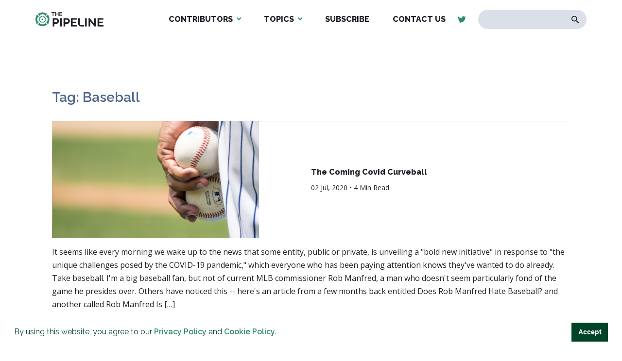

--- FILE ---
content_type: text/html; charset=UTF-8
request_url: https://the-pipeline.org/tag/baseball/
body_size: 7006
content:
<!DOCTYPE html>
<html dir="ltr" lang="en-US" prefix="og: https://ogp.me/ns#" >
<head>
<meta charset="UTF-8">
<meta name="viewport" content="width=device-width, initial-scale=1.0">
<!-- WP_HEAD() START -->
<title>baseball | The Pipeline</title>
<link rel="preload" as="style" href="https://fonts.googleapis.com/css?family=Open+Sans:100,200,300,400,500,600,700,800,900|Source+Sans+Pro:100,200,300,400,500,600,700,800,900" >
<link rel="stylesheet" href="https://fonts.googleapis.com/css?family=Open+Sans:100,200,300,400,500,600,700,800,900|Source+Sans+Pro:100,200,300,400,500,600,700,800,900">

		<!-- All in One SEO 4.6.6 - aioseo.com -->
		<meta name="robots" content="max-image-preview:large" />
		<meta name="google-site-verification" content="A7F04y_9dbINGahP80EyXXUwwZoBZVpV0C1PTzdnumg" />
		<link rel="canonical" href="https://the-pipeline.org/tag/baseball/" />
		<meta name="generator" content="All in One SEO (AIOSEO) 4.6.6" />
		<meta name="google" content="nositelinkssearchbox" />
		<script type="application/ld+json" class="aioseo-schema">
			{"@context":"https:\/\/schema.org","@graph":[{"@type":"BreadcrumbList","@id":"https:\/\/the-pipeline.org\/tag\/baseball\/#breadcrumblist","itemListElement":[{"@type":"ListItem","@id":"https:\/\/the-pipeline.org\/#listItem","position":1,"name":"Home","item":"https:\/\/the-pipeline.org\/","nextItem":"https:\/\/the-pipeline.org\/tag\/baseball\/#listItem"},{"@type":"ListItem","@id":"https:\/\/the-pipeline.org\/tag\/baseball\/#listItem","position":2,"name":"baseball","previousItem":"https:\/\/the-pipeline.org\/#listItem"}]},{"@type":"CollectionPage","@id":"https:\/\/the-pipeline.org\/tag\/baseball\/#collectionpage","url":"https:\/\/the-pipeline.org\/tag\/baseball\/","name":"baseball | The Pipeline","inLanguage":"en-US","isPartOf":{"@id":"https:\/\/the-pipeline.org\/#website"},"breadcrumb":{"@id":"https:\/\/the-pipeline.org\/tag\/baseball\/#breadcrumblist"}},{"@type":"Organization","@id":"https:\/\/the-pipeline.org\/#organization","name":"The Pipeline","description":"Exposing the Environmentalist Movement","url":"https:\/\/the-pipeline.org\/","logo":{"@type":"ImageObject","url":"https:\/\/the-pipeline.org\/wp-content\/uploads\/2019\/05\/logo-dark.svg","@id":"https:\/\/the-pipeline.org\/tag\/baseball\/#organizationLogo","width":231,"height":50},"image":{"@id":"https:\/\/the-pipeline.org\/tag\/baseball\/#organizationLogo"}},{"@type":"WebSite","@id":"https:\/\/the-pipeline.org\/#website","url":"https:\/\/the-pipeline.org\/","name":"The Pipeline","description":"Exposing the Environmentalist Movement","inLanguage":"en-US","publisher":{"@id":"https:\/\/the-pipeline.org\/#organization"}}]}
		</script>
		<!-- All in One SEO -->

<link rel="alternate" type="application/rss+xml" title="The Pipeline &raquo; baseball Tag Feed" href="https://the-pipeline.org/tag/baseball/feed/" />
<link rel='stylesheet' id='wp-block-library-css' href='https://the-pipeline.org/wp-includes/css/dist/block-library/style.min.css?ver=6.5.5' type='text/css' media='all' />
<style id='safe-svg-svg-icon-style-inline-css' type='text/css'>
.safe-svg-cover{text-align:center}.safe-svg-cover .safe-svg-inside{display:inline-block;max-width:100%}.safe-svg-cover svg{height:100%;max-height:100%;max-width:100%;width:100%}

</style>
<link rel='stylesheet' id='awsm-ead-public-css' href='https://the-pipeline.org/wp-content/plugins/embed-any-document/css/embed-public.min.css?ver=2.7.4' type='text/css' media='all' />
<link rel='stylesheet' id='mpp_gutenberg-css' href='https://the-pipeline.org/wp-content/plugins/metronet-profile-picture/dist/blocks.style.build.css?ver=2.6.2' type='text/css' media='all' />
<style id='classic-theme-styles-inline-css' type='text/css'>
/*! This file is auto-generated */
.wp-block-button__link{color:#fff;background-color:#32373c;border-radius:9999px;box-shadow:none;text-decoration:none;padding:calc(.667em + 2px) calc(1.333em + 2px);font-size:1.125em}.wp-block-file__button{background:#32373c;color:#fff;text-decoration:none}
</style>
<style id='global-styles-inline-css' type='text/css'>
body{--wp--preset--color--black: #000000;--wp--preset--color--cyan-bluish-gray: #abb8c3;--wp--preset--color--white: #ffffff;--wp--preset--color--pale-pink: #f78da7;--wp--preset--color--vivid-red: #cf2e2e;--wp--preset--color--luminous-vivid-orange: #ff6900;--wp--preset--color--luminous-vivid-amber: #fcb900;--wp--preset--color--light-green-cyan: #7bdcb5;--wp--preset--color--vivid-green-cyan: #00d084;--wp--preset--color--pale-cyan-blue: #8ed1fc;--wp--preset--color--vivid-cyan-blue: #0693e3;--wp--preset--color--vivid-purple: #9b51e0;--wp--preset--gradient--vivid-cyan-blue-to-vivid-purple: linear-gradient(135deg,rgba(6,147,227,1) 0%,rgb(155,81,224) 100%);--wp--preset--gradient--light-green-cyan-to-vivid-green-cyan: linear-gradient(135deg,rgb(122,220,180) 0%,rgb(0,208,130) 100%);--wp--preset--gradient--luminous-vivid-amber-to-luminous-vivid-orange: linear-gradient(135deg,rgba(252,185,0,1) 0%,rgba(255,105,0,1) 100%);--wp--preset--gradient--luminous-vivid-orange-to-vivid-red: linear-gradient(135deg,rgba(255,105,0,1) 0%,rgb(207,46,46) 100%);--wp--preset--gradient--very-light-gray-to-cyan-bluish-gray: linear-gradient(135deg,rgb(238,238,238) 0%,rgb(169,184,195) 100%);--wp--preset--gradient--cool-to-warm-spectrum: linear-gradient(135deg,rgb(74,234,220) 0%,rgb(151,120,209) 20%,rgb(207,42,186) 40%,rgb(238,44,130) 60%,rgb(251,105,98) 80%,rgb(254,248,76) 100%);--wp--preset--gradient--blush-light-purple: linear-gradient(135deg,rgb(255,206,236) 0%,rgb(152,150,240) 100%);--wp--preset--gradient--blush-bordeaux: linear-gradient(135deg,rgb(254,205,165) 0%,rgb(254,45,45) 50%,rgb(107,0,62) 100%);--wp--preset--gradient--luminous-dusk: linear-gradient(135deg,rgb(255,203,112) 0%,rgb(199,81,192) 50%,rgb(65,88,208) 100%);--wp--preset--gradient--pale-ocean: linear-gradient(135deg,rgb(255,245,203) 0%,rgb(182,227,212) 50%,rgb(51,167,181) 100%);--wp--preset--gradient--electric-grass: linear-gradient(135deg,rgb(202,248,128) 0%,rgb(113,206,126) 100%);--wp--preset--gradient--midnight: linear-gradient(135deg,rgb(2,3,129) 0%,rgb(40,116,252) 100%);--wp--preset--font-size--small: 13px;--wp--preset--font-size--medium: 20px;--wp--preset--font-size--large: 36px;--wp--preset--font-size--x-large: 42px;--wp--preset--spacing--20: 0.44rem;--wp--preset--spacing--30: 0.67rem;--wp--preset--spacing--40: 1rem;--wp--preset--spacing--50: 1.5rem;--wp--preset--spacing--60: 2.25rem;--wp--preset--spacing--70: 3.38rem;--wp--preset--spacing--80: 5.06rem;--wp--preset--shadow--natural: 6px 6px 9px rgba(0, 0, 0, 0.2);--wp--preset--shadow--deep: 12px 12px 50px rgba(0, 0, 0, 0.4);--wp--preset--shadow--sharp: 6px 6px 0px rgba(0, 0, 0, 0.2);--wp--preset--shadow--outlined: 6px 6px 0px -3px rgba(255, 255, 255, 1), 6px 6px rgba(0, 0, 0, 1);--wp--preset--shadow--crisp: 6px 6px 0px rgba(0, 0, 0, 1);}:where(.is-layout-flex){gap: 0.5em;}:where(.is-layout-grid){gap: 0.5em;}body .is-layout-flex{display: flex;}body .is-layout-flex{flex-wrap: wrap;align-items: center;}body .is-layout-flex > *{margin: 0;}body .is-layout-grid{display: grid;}body .is-layout-grid > *{margin: 0;}:where(.wp-block-columns.is-layout-flex){gap: 2em;}:where(.wp-block-columns.is-layout-grid){gap: 2em;}:where(.wp-block-post-template.is-layout-flex){gap: 1.25em;}:where(.wp-block-post-template.is-layout-grid){gap: 1.25em;}.has-black-color{color: var(--wp--preset--color--black) !important;}.has-cyan-bluish-gray-color{color: var(--wp--preset--color--cyan-bluish-gray) !important;}.has-white-color{color: var(--wp--preset--color--white) !important;}.has-pale-pink-color{color: var(--wp--preset--color--pale-pink) !important;}.has-vivid-red-color{color: var(--wp--preset--color--vivid-red) !important;}.has-luminous-vivid-orange-color{color: var(--wp--preset--color--luminous-vivid-orange) !important;}.has-luminous-vivid-amber-color{color: var(--wp--preset--color--luminous-vivid-amber) !important;}.has-light-green-cyan-color{color: var(--wp--preset--color--light-green-cyan) !important;}.has-vivid-green-cyan-color{color: var(--wp--preset--color--vivid-green-cyan) !important;}.has-pale-cyan-blue-color{color: var(--wp--preset--color--pale-cyan-blue) !important;}.has-vivid-cyan-blue-color{color: var(--wp--preset--color--vivid-cyan-blue) !important;}.has-vivid-purple-color{color: var(--wp--preset--color--vivid-purple) !important;}.has-black-background-color{background-color: var(--wp--preset--color--black) !important;}.has-cyan-bluish-gray-background-color{background-color: var(--wp--preset--color--cyan-bluish-gray) !important;}.has-white-background-color{background-color: var(--wp--preset--color--white) !important;}.has-pale-pink-background-color{background-color: var(--wp--preset--color--pale-pink) !important;}.has-vivid-red-background-color{background-color: var(--wp--preset--color--vivid-red) !important;}.has-luminous-vivid-orange-background-color{background-color: var(--wp--preset--color--luminous-vivid-orange) !important;}.has-luminous-vivid-amber-background-color{background-color: var(--wp--preset--color--luminous-vivid-amber) !important;}.has-light-green-cyan-background-color{background-color: var(--wp--preset--color--light-green-cyan) !important;}.has-vivid-green-cyan-background-color{background-color: var(--wp--preset--color--vivid-green-cyan) !important;}.has-pale-cyan-blue-background-color{background-color: var(--wp--preset--color--pale-cyan-blue) !important;}.has-vivid-cyan-blue-background-color{background-color: var(--wp--preset--color--vivid-cyan-blue) !important;}.has-vivid-purple-background-color{background-color: var(--wp--preset--color--vivid-purple) !important;}.has-black-border-color{border-color: var(--wp--preset--color--black) !important;}.has-cyan-bluish-gray-border-color{border-color: var(--wp--preset--color--cyan-bluish-gray) !important;}.has-white-border-color{border-color: var(--wp--preset--color--white) !important;}.has-pale-pink-border-color{border-color: var(--wp--preset--color--pale-pink) !important;}.has-vivid-red-border-color{border-color: var(--wp--preset--color--vivid-red) !important;}.has-luminous-vivid-orange-border-color{border-color: var(--wp--preset--color--luminous-vivid-orange) !important;}.has-luminous-vivid-amber-border-color{border-color: var(--wp--preset--color--luminous-vivid-amber) !important;}.has-light-green-cyan-border-color{border-color: var(--wp--preset--color--light-green-cyan) !important;}.has-vivid-green-cyan-border-color{border-color: var(--wp--preset--color--vivid-green-cyan) !important;}.has-pale-cyan-blue-border-color{border-color: var(--wp--preset--color--pale-cyan-blue) !important;}.has-vivid-cyan-blue-border-color{border-color: var(--wp--preset--color--vivid-cyan-blue) !important;}.has-vivid-purple-border-color{border-color: var(--wp--preset--color--vivid-purple) !important;}.has-vivid-cyan-blue-to-vivid-purple-gradient-background{background: var(--wp--preset--gradient--vivid-cyan-blue-to-vivid-purple) !important;}.has-light-green-cyan-to-vivid-green-cyan-gradient-background{background: var(--wp--preset--gradient--light-green-cyan-to-vivid-green-cyan) !important;}.has-luminous-vivid-amber-to-luminous-vivid-orange-gradient-background{background: var(--wp--preset--gradient--luminous-vivid-amber-to-luminous-vivid-orange) !important;}.has-luminous-vivid-orange-to-vivid-red-gradient-background{background: var(--wp--preset--gradient--luminous-vivid-orange-to-vivid-red) !important;}.has-very-light-gray-to-cyan-bluish-gray-gradient-background{background: var(--wp--preset--gradient--very-light-gray-to-cyan-bluish-gray) !important;}.has-cool-to-warm-spectrum-gradient-background{background: var(--wp--preset--gradient--cool-to-warm-spectrum) !important;}.has-blush-light-purple-gradient-background{background: var(--wp--preset--gradient--blush-light-purple) !important;}.has-blush-bordeaux-gradient-background{background: var(--wp--preset--gradient--blush-bordeaux) !important;}.has-luminous-dusk-gradient-background{background: var(--wp--preset--gradient--luminous-dusk) !important;}.has-pale-ocean-gradient-background{background: var(--wp--preset--gradient--pale-ocean) !important;}.has-electric-grass-gradient-background{background: var(--wp--preset--gradient--electric-grass) !important;}.has-midnight-gradient-background{background: var(--wp--preset--gradient--midnight) !important;}.has-small-font-size{font-size: var(--wp--preset--font-size--small) !important;}.has-medium-font-size{font-size: var(--wp--preset--font-size--medium) !important;}.has-large-font-size{font-size: var(--wp--preset--font-size--large) !important;}.has-x-large-font-size{font-size: var(--wp--preset--font-size--x-large) !important;}
.wp-block-navigation a:where(:not(.wp-element-button)){color: inherit;}
:where(.wp-block-post-template.is-layout-flex){gap: 1.25em;}:where(.wp-block-post-template.is-layout-grid){gap: 1.25em;}
:where(.wp-block-columns.is-layout-flex){gap: 2em;}:where(.wp-block-columns.is-layout-grid){gap: 2em;}
.wp-block-pullquote{font-size: 1.5em;line-height: 1.6;}
</style>
<link rel='stylesheet' id='oxygen-css' href='https://the-pipeline.org/wp-content/plugins/oxygen/component-framework/oxygen.css?ver=4.3' type='text/css' media='all' />
<link rel='stylesheet' id='main_css-css' href='https://the-pipeline.org/wp-content/plugins/nitrogen/assets/style.css?ver=1614884321' type='text/css' media='all' />
<link rel='stylesheet' id='lightgallery-css-css' href='https://the-pipeline.org/wp-content/plugins/nitrogen/assets/js/vendor/lightgallery/css/lightgallery.css?ver=6.5.5' type='text/css' media='all' />
<script type="text/javascript" src="https://the-pipeline.org/wp-includes/js/jquery/jquery.min.js?ver=3.7.1" id="jquery-core-js"></script>
<link rel="https://api.w.org/" href="https://the-pipeline.org/wp-json/" /><link rel="alternate" type="application/json" href="https://the-pipeline.org/wp-json/wp/v2/tags/337" /><link rel="EditURI" type="application/rsd+xml" title="RSD" href="https://the-pipeline.org/xmlrpc.php?rsd" />
<meta name="generator" content="WordPress 6.5.5" />

<link rel="stylesheet" type="text/css" href="//cdnjs.cloudflare.com/ajax/libs/cookieconsent2/3.1.0/cookieconsent.min.css" />
<script src="//cdnjs.cloudflare.com/ajax/libs/cookieconsent2/3.1.0/cookieconsent.min.js"></script>
<script>
window.addEventListener("load", function(){
window.cookieconsent.initialise({
  "palette": {
    "popup": {
      "background": "#ffffff",
      "text": "#014326"
    },
    "button": {
      "background": "#014326",
      "text": "#ffffff",
    }
  },
  "showLink": false,
  "content": {
    "message": "By using this website, you agree to our <a href=\"/privacy-policy/\" target=\"_blank\">Privacy Policy</a> and <a href=\"/cookie-policy/\" target=\"_blank\">Cookie Policy</a>.",
          "dismiss": "Accept"
  }
})});
</script><meta name="cronrate" content=""/>
<!-- Global site tag (gtag.js) - Google Analytics -->
<script async src="https://www.googletagmanager.com/gtag/js?id=UA-143516808-1"></script>
<script>
  window.dataLayer = window.dataLayer || [];
  function gtag(){dataLayer.push(arguments);}
  gtag('js', new Date());

  gtag('config', 'UA-143516808-1');
</script><link rel="icon" href="https://the-pipeline.org/wp-content/uploads/2019/05/The-Pipeline-Favicon-web-500x500--48x48.png" sizes="32x32" />
<link rel="icon" href="https://the-pipeline.org/wp-content/uploads/2019/05/The-Pipeline-Favicon-web-500x500--300x300.png" sizes="192x192" />
<link rel="apple-touch-icon" href="https://the-pipeline.org/wp-content/uploads/2019/05/The-Pipeline-Favicon-web-500x500--300x300.png" />
<meta name="msapplication-TileImage" content="https://the-pipeline.org/wp-content/uploads/2019/05/The-Pipeline-Favicon-web-500x500--300x300.png" />
<link rel='stylesheet' id='oxygen-cache-10-css' href='//the-pipeline.org/wp-content/uploads/oxygen/css/10.css?cache=1684531600&#038;ver=6.5.5' type='text/css' media='all' />
<link rel='stylesheet' id='oxygen-cache-11-css' href='//the-pipeline.org/wp-content/uploads/oxygen/css/11.css?cache=1684531600&#038;ver=6.5.5' type='text/css' media='all' />
<link rel='stylesheet' id='oxygen-universal-styles-css' href='//the-pipeline.org/wp-content/uploads/oxygen/css/universal.css?cache=1687553150&#038;ver=6.5.5' type='text/css' media='all' />
<!-- END OF WP_HEAD() -->
</head>
<body class="archive tag tag-baseball tag-337  wp-embed-responsive oxygen-body" >




						<header id="section-2-11" class=" ct-section" ><div class="ct-section-inner-wrap"><div id="new_columns-4-11" class="ct-new-columns" ><div id="div_block-5-11" class="ct-div-block" ><a id="link-9-11" class="ct-link" href="https://the-pipeline.org/home/" target="_self"  ><img  id="image-8-11" alt="" src="https://the-pipeline.org/wp-content/uploads/2019/05/logo-dark.svg" class="ct-image"/></a></div><div id="div_block-6-11" class="ct-div-block" ><nav id="_nav_menu-7-11" class="oxy-nav-menu oxy-nav-menu-dropdowns oxy-nav-menu-dropdown-arrow" ><div class='oxy-menu-toggle'><div class='oxy-nav-menu-hamburger-wrap'><div class='oxy-nav-menu-hamburger'><div class='oxy-nav-menu-hamburger-line'></div><div class='oxy-nav-menu-hamburger-line'></div><div class='oxy-nav-menu-hamburger-line'></div></div></div></div><div class="menu-main-menu-container"><ul id="menu-main-menu" class="oxy-nav-menu-list"><li id="menu-item-102" class="menu-item menu-item-type-post_type menu-item-object-page menu-item-has-children menu-item-102"><a href="https://the-pipeline.org/authors/">Contributors</a>
<ul class="sub-menu">
	<li id="menu-item-104" class="menu-item menu-item-type-custom menu-item-object-custom menu-item-104"><a href="/author/michael-walsh/">Michael Walsh</a></li>
	<li id="menu-item-103" class="menu-item menu-item-type-custom menu-item-object-custom menu-item-103"><a href="/author/johnosullivan/">John O'Sullivan</a></li>
	<li id="menu-item-1435" class="menu-item menu-item-type-custom menu-item-object-custom menu-item-1435"><a href="/author/fsullivan">Tom Finnerty</a></li>
	<li id="menu-item-3554" class="menu-item menu-item-type-custom menu-item-object-custom menu-item-3554"><a href="/author/alexander-scipio/">David Cavena</a></li>
	<li id="menu-item-5559" class="menu-item menu-item-type-custom menu-item-object-custom menu-item-5559"><a href="https://the-pipeline.org/author/jack-dunphy/">Jack Dunphy</a></li>
	<li id="menu-item-1545" class="menu-item menu-item-type-custom menu-item-object-custom menu-item-1545"><a href="/author/clarice-feldman/">Clarice Feldman</a></li>
	<li id="menu-item-9890" class="menu-item menu-item-type-custom menu-item-object-custom menu-item-9890"><a href="https://the-pipeline.org/author/richard-fernandez/">Richard Fernandez</a></li>
	<li id="menu-item-11959" class="menu-item menu-item-type-custom menu-item-object-custom menu-item-11959"><a href="https://the-pipeline.org/author/steven-hayward/">Steven F. Hayward</a></li>
	<li id="menu-item-1547" class="menu-item menu-item-type-custom menu-item-object-custom menu-item-1547"><a href="/author/jenny-kennedy/">Jenny Kennedy</a></li>
	<li id="menu-item-18808" class="menu-item menu-item-type-custom menu-item-object-custom menu-item-18808"><a href="https://the-pipeline.org/author/elizabeth-nickson/">Elizabeth Nickson</a></li>
	<li id="menu-item-1548" class="menu-item menu-item-type-custom menu-item-object-custom menu-item-1548"><a href="/author/joan-sammon/">Joan Sammon</a></li>
	<li id="menu-item-4348" class="menu-item menu-item-type-custom menu-item-object-custom menu-item-4348"><a href="https://the-pipeline.org/author/peter-smith/">Peter Smith</a></li>
	<li id="menu-item-24410" class="menu-item menu-item-type-custom menu-item-object-custom menu-item-24410"><a href="https://the-pipeline.org/author/buck-throckmorton/">Buck Throckmorton</a></li>
	<li id="menu-item-3268" class="menu-item menu-item-type-custom menu-item-object-custom menu-item-3268"><a href="/author/rich-trzupek/">Rich Trzupek</a></li>
</ul>
</li>
<li id="menu-item-20441" class="menu-item menu-item-type-custom menu-item-object-custom menu-item-has-children menu-item-20441"><a href="#">Topics</a>
<ul class="sub-menu">
	<li id="menu-item-20444" class="menu-item menu-item-type-custom menu-item-object-custom menu-item-20444"><a href="https://the-pipeline.org/tag/against-the-great-reset/">Against the Great Reset</a></li>
	<li id="menu-item-20443" class="menu-item menu-item-type-custom menu-item-object-custom menu-item-20443"><a href="https://the-pipeline.org/tag/climate-change/">Climate Change</a></li>
	<li id="menu-item-20445" class="menu-item menu-item-type-custom menu-item-object-custom menu-item-20445"><a href="https://the-pipeline.org/tag/environmentalism/">Environmentalism</a></li>
	<li id="menu-item-20446" class="menu-item menu-item-type-custom menu-item-object-custom menu-item-20446"><a href="https://the-pipeline.org/tag/electric-vehicles/">Electric Vehicles</a></li>
	<li id="menu-item-20447" class="menu-item menu-item-type-custom menu-item-object-custom menu-item-20447"><a href="https://the-pipeline.org/tag/energy/">Energy</a></li>
	<li id="menu-item-20448" class="menu-item menu-item-type-custom menu-item-object-custom menu-item-20448"><a href="https://the-pipeline.org/tag/fossil-fuels/">Fossil Fuels</a></li>
	<li id="menu-item-20449" class="menu-item menu-item-type-custom menu-item-object-custom menu-item-20449"><a href="https://the-pipeline.org/tag/net-zero/">Net-Zero</a></li>
	<li id="menu-item-20450" class="menu-item menu-item-type-custom menu-item-object-custom menu-item-20450"><a href="https://the-pipeline.org/tag/covid-19/">COVID-19</a></li>
	<li id="menu-item-20451" class="menu-item menu-item-type-custom menu-item-object-custom menu-item-20451"><a href="https://the-pipeline.org/tag/wind-and-solar/">Wind and Solar</a></li>
</ul>
</li>
<li id="menu-item-12298" class="menu-item menu-item-type-custom menu-item-object-custom menu-item-12298"><a target="_blank" rel="noopener" href="https://thisweekatthepipeline.substack.com/">Subscribe</a></li>
<li id="menu-item-26" class="menu-item menu-item-type-post_type menu-item-object-page menu-item-26"><a href="https://the-pipeline.org/contact-us/">Contact Us</a></li>
</ul></div></nav><div id="div_block-10-11" class="ct-div-block" ><a id="link-12-11" class="ct-link" href="#" target="_self"  ><div id="fancy_icon-11-11" class="ct-fancy-icon" ><svg id="svg-fancy_icon-11-11"><use xlink:href="#FontAwesomeicon-facebook-official"></use></svg></div></a><a id="link-13-11" class="ct-link" href="https://twitter.com/_ThePipeline_" target="_self"  ><div id="fancy_icon-14-11" class="ct-fancy-icon" ><svg id="svg-fancy_icon-14-11"><use xlink:href="#FontAwesomeicon-twitter"></use></svg></div></a></div>
                <div id="_search_form-15-11" class="oxy-search-form" >
                <form role="search" method="get" id="searchform" class="searchform" action="https://the-pipeline.org/" >
    <div><label class="screen-reader-text" for="s">Search for:</label>
    <input type="text" value="" name="s" id="s" />
    <button type="submit" id="searchsubmit" value="Search"><img src="/wp-content/uploads/2019/05/search-icon.svg" alt="Search Icon"></button>
    </div>
    </form>                </div>
        
        <div id="code_block-20-11" class="ct-code-block mobile-btn" ><div class="mobile-button">
	<span>Menu</span>
	<div class="bars">
		<div></div>
		<div></div>
		<div></div>
	</div>
</div></div></div></div><div id="code_block-21-11" class="ct-code-block" ><div class="progress-container">
    <div class="progress-bar" id="myBar"></div>
  </div> </div><div id="code_block-22-11" class="ct-code-block" ><style>
  #link-12-11,
  #link-20-10,
  #link-22-15 {
    display: none;
  }
</style></div></div></header><div id="div_block-16-11" class="ct-div-block mobile-menu" ><div id="code_block-17-11" class="ct-code-block" ><div class="menu-col">
	<div class="menu-mobile-menu-container"><ul id="menu-mobile-menu" class="menu"><li id="menu-item-105" class="menu-item menu-item-type-post_type menu-item-object-page menu-item-home menu-item-105"><a href="https://the-pipeline.org/">Home</a></li>
<li id="menu-item-96" class="menu-item menu-item-type-post_type menu-item-object-page menu-item-96"><a href="https://the-pipeline.org/featured-articles/">News</a></li>
<li id="menu-item-12299" class="menu-item menu-item-type-custom menu-item-object-custom menu-item-12299"><a href="https://thisweekatthepipeline.substack.com/">Subscribe</a></li>
<li id="menu-item-98" class="menu-item menu-item-type-post_type menu-item-object-page menu-item-98"><a href="https://the-pipeline.org/contact-us/">Contact Us</a></li>
</ul></div></div>
<div class="menu-col">
	<div class="menu-footer-authors-container"><ul id="menu-footer-authors" class="menu"><li id="menu-item-32" class="menu-item menu-item-type-post_type menu-item-object-page menu-item-has-children menu-item-32"><a href="https://the-pipeline.org/authors/">Authors</a>
<ul class="sub-menu">
	<li id="menu-item-51" class="menu-item menu-item-type-custom menu-item-object-custom menu-item-51"><a href="/author/michael-walsh">Michael Walsh</a></li>
	<li id="menu-item-50" class="menu-item menu-item-type-custom menu-item-object-custom menu-item-50"><a href="/author/johnosullivan">John O'Sullivan</a></li>
	<li id="menu-item-3269" class="menu-item menu-item-type-custom menu-item-object-custom menu-item-3269"><a href="/author/fsullivan/">Tom Finnerty</a></li>
</ul>
</li>
</ul></div></div>
<div class="menu-col">
	<div  class="menu-col-inner">
		<a id="link-16-10" class="ct-link" href="#" target="_self">
			<div id="fancy_icon-15-10" class="ct-fancy-icon">
				<svg id="svg-fancy_icon-15-10">
					<use xlink:href="#FontAwesomeicon-facebook-official"></use>
				</svg>
			</div>
		</a>
		<a id="link-17-10" class="ct-link" href="#" target="_self">
			<div id="fancy_icon-18-10" class="ct-fancy-icon">
				<svg id="svg-fancy_icon-18-10">
					<use xlink:href="#FontAwesomeicon-twitter"></use>
				</svg>
			</div>
		</a>
	</div>
</div>
<div class="menu-col about">
	<div class="menu-col-inner">
       <h3><a href="/mission-statement-for-the-pipeline/">About Us</a></h3>
		<p>THE PIPELINE is dedicated to exposing the Environmentalist Movement's undermining of freedom and prosperity across the Anglosphere and beyond.</p>
	</div>
</div></div></div><section id="section-2-20422" class=" ct-section lrg-gutters bottom top" ><div class="ct-section-inner-wrap"><div id="code_block-4-20422" class="ct-code-block blog" >
<h1>Tag: Baseball</h1><br />
<div id="ajax-load-more" class="ajax-load-more-wrap default"  data-alm-id="" data-canonical-url="https://the-pipeline.org/tag/baseball/" data-slug="baseball" data-post-id="337"  data-localized="ajax_load_more_vars" data-alm-object="ajax_load_more"><ul aria-live="polite" aria-atomic="true" class="alm-listing alm-ajax" data-container-type="ul" data-loading-style="default" data-repeater="default" data-post-type="post" data-tag="baseball" data-order="DESC" data-orderby="date" data-offset="0" data-posts-per-page="4" data-scroll="false" data-button-label="View More" data-button-loading-label="Loading More"></ul><div class="alm-btn-wrap" data-rel="ajax-load-more"><button class="alm-load-more-btn more " type="button">View More</button></div></div></div></div></section><footer id="section-2-10" class=" ct-section" ><div class="ct-section-inner-wrap"><div id="new_columns-4-10" class="ct-new-columns" ><div id="div_block-5-10" class="ct-div-block" ><a id="link-10-10" class="ct-link" href="https://the-pipeline.org/home/" target="_self"  ><img  id="image-9-10" alt="" src="https://the-pipeline.org/wp-content/uploads/2019/05/logo-white.svg" class="ct-image"/></a><div id="div_block-19-10" class="ct-div-block" ><a id="link-20-10" class="ct-link" href="#" target="_self"  ><div id="fancy_icon-21-10" class="ct-fancy-icon" ><svg id="svg-fancy_icon-21-10"><use xlink:href="#FontAwesomeicon-facebook-official"></use></svg></div></a><a id="link-22-10" class="ct-link" href="https://twitter.com/_ThePipeline_" target="_self"  ><div id="fancy_icon-23-10" class="ct-fancy-icon" ><svg id="svg-fancy_icon-23-10"><use xlink:href="#FontAwesomeicon-twitter"></use></svg></div></a></div></div><div id="div_block-6-10" class="ct-div-block" ><nav id="_nav_menu-11-10" class="oxy-nav-menu oxy-nav-menu-dropdowns oxy-nav-menu-dropdown-arrow oxy-nav-menu-vertical" ><div class='oxy-menu-toggle'><div class='oxy-nav-menu-hamburger-wrap'><div class='oxy-nav-menu-hamburger'><div class='oxy-nav-menu-hamburger-line'></div><div class='oxy-nav-menu-hamburger-line'></div><div class='oxy-nav-menu-hamburger-line'></div></div></div></div><div class="menu-footer-menu-container"><ul id="menu-footer-menu" class="oxy-nav-menu-list"><li id="menu-item-31" class="menu-item menu-item-type-post_type menu-item-object-page menu-item-home menu-item-31"><a href="https://the-pipeline.org/">Home</a></li>
<li id="menu-item-28" class="menu-item menu-item-type-post_type menu-item-object-page menu-item-28"><a href="https://the-pipeline.org/featured-articles/">Featured Articles</a></li>
<li id="menu-item-30" class="menu-item menu-item-type-post_type menu-item-object-page menu-item-30"><a href="https://the-pipeline.org/contact-us/">Contact Us</a></li>
</ul></div></nav></div><div id="div_block-7-10" class="ct-div-block" ><nav id="_nav_menu-12-10" class="oxy-nav-menu oxy-nav-menu-dropdowns oxy-nav-menu-dropdown-arrow oxy-nav-menu-vertical" ><div class='oxy-menu-toggle'><div class='oxy-nav-menu-hamburger-wrap'><div class='oxy-nav-menu-hamburger'><div class='oxy-nav-menu-hamburger-line'></div><div class='oxy-nav-menu-hamburger-line'></div><div class='oxy-nav-menu-hamburger-line'></div></div></div></div><div class="menu-footer-authors-container"><ul id="menu-footer-authors-1" class="oxy-nav-menu-list"><li class="menu-item menu-item-type-post_type menu-item-object-page menu-item-has-children menu-item-32"><a href="https://the-pipeline.org/authors/">Authors</a>
<ul class="sub-menu">
	<li class="menu-item menu-item-type-custom menu-item-object-custom menu-item-51"><a href="/author/michael-walsh">Michael Walsh</a></li>
	<li class="menu-item menu-item-type-custom menu-item-object-custom menu-item-50"><a href="/author/johnosullivan">John O'Sullivan</a></li>
	<li class="menu-item menu-item-type-custom menu-item-object-custom menu-item-3269"><a href="/author/fsullivan/">Tom Finnerty</a></li>
</ul>
</li>
</ul></div></nav><div id="div_block-14-10" class="ct-div-block" ><a id="link-16-10" class="ct-link" href="#" target="_self"  ><div id="fancy_icon-15-10" class="ct-fancy-icon" ><svg id="svg-fancy_icon-15-10"><use xlink:href="#FontAwesomeicon-facebook-official"></use></svg></div></a><a id="link-17-10" class="ct-link" href="#" target="_self"  ><div id="fancy_icon-18-10" class="ct-fancy-icon" ><svg id="svg-fancy_icon-18-10"><use xlink:href="#FontAwesomeicon-twitter"></use></svg></div></a></div></div><div id="div_block-8-10" class="ct-div-block" ><div id="_rich_text-13-10" class="oxy-rich-text" ><h3><a href="/mission-statement-for-the-pipeline/">ABOUT US</a></h3><p>THE PIPELINE is dedicated to exposing the Environmentalist Movement's undermining of freedom and prosperity across the Anglosphere and beyond.</p></div></div></div></div></footer>	<!-- WP_FOOTER -->
<style>.ct-FontAwesomeicon-twitter{width:0.9375em}</style>
<style>.ct-FontAwesomeicon-facebook-official{width:0.84375em}</style>
<?xml version="1.0"?><svg xmlns="http://www.w3.org/2000/svg" xmlns:xlink="http://www.w3.org/1999/xlink" style="position: absolute; width: 0; height: 0; overflow: hidden;" version="1.1"><defs><symbol id="FontAwesomeicon-twitter" viewBox="0 0 30 32"><title>twitter</title><path class="path1" d="M28.929 7.286q-1.196 1.75-2.893 2.982 0.018 0.25 0.018 0.75 0 2.321-0.679 4.634t-2.063 4.437-3.295 3.759-4.607 2.607-5.768 0.973q-4.839 0-8.857-2.589 0.625 0.071 1.393 0.071 4.018 0 7.161-2.464-1.875-0.036-3.357-1.152t-2.036-2.848q0.589 0.089 1.089 0.089 0.768 0 1.518-0.196-2-0.411-3.313-1.991t-1.313-3.67v-0.071q1.214 0.679 2.607 0.732-1.179-0.786-1.875-2.054t-0.696-2.75q0-1.571 0.786-2.911 2.161 2.661 5.259 4.259t6.634 1.777q-0.143-0.679-0.143-1.321 0-2.393 1.688-4.080t4.080-1.688q2.5 0 4.214 1.821 1.946-0.375 3.661-1.393-0.661 2.054-2.536 3.179 1.661-0.179 3.321-0.893z"/></symbol><symbol id="FontAwesomeicon-facebook-official" viewBox="0 0 27 32"><title>facebook-official</title><path class="path1" d="M25.911 2.286q0.625 0 1.071 0.446t0.446 1.071v24.393q0 0.625-0.446 1.071t-1.071 0.446h-6.982v-10.625h3.554l0.536-4.143h-4.089v-2.643q0-1 0.42-1.5t1.634-0.5l2.179-0.018v-3.696q-1.125-0.161-3.179-0.161-2.429 0-3.884 1.429t-1.455 4.036v3.054h-3.571v4.143h3.571v10.625h-13.125q-0.625 0-1.071-0.446t-0.446-1.071v-24.393q0-0.625 0.446-1.071t1.071-0.446h24.393z"/></symbol></defs></svg>
		<script type="text/javascript">
			jQuery(document).ready(function() {
				jQuery('body').on('click', '.oxy-menu-toggle', function() {
					jQuery(this).parent('.oxy-nav-menu').toggleClass('oxy-nav-menu-open');
					jQuery('body').toggleClass('oxy-nav-menu-prevent-overflow');
					jQuery('html').toggleClass('oxy-nav-menu-prevent-overflow');
				});
				var selector = '.oxy-nav-menu-open .menu-item a[href*="#"]';
				jQuery('body').on('click', selector, function(){
					jQuery('.oxy-nav-menu-open').removeClass('oxy-nav-menu-open');
					jQuery('body').removeClass('oxy-nav-menu-prevent-overflow');
					jQuery('html').removeClass('oxy-nav-menu-prevent-overflow');
					jQuery(this).click();
				});
			});
		</script>

	<script type="text/javascript" id="ajax_load_more_vars">var ajax_load_more_vars = {"id":"ajax-load-more","script":"ajax_load_more_vars"}</script><script type="text/javascript" src="https://the-pipeline.org/wp-content/plugins/embed-any-document/js/pdfobject.min.js?ver=2.7.4" id="awsm-ead-pdf-object-js"></script>
<script type="text/javascript" id="awsm-ead-public-js-extra">
/* <![CDATA[ */
var eadPublic = [];
/* ]]> */
</script>
<script type="text/javascript" src="https://the-pipeline.org/wp-content/plugins/embed-any-document/js/embed-public.min.js?ver=2.7.4" id="awsm-ead-public-js"></script>
<script type="text/javascript" src="https://the-pipeline.org/wp-content/plugins/metronet-profile-picture/js/mpp-frontend.js?ver=2.6.2" id="mpp_gutenberg_tabs-js"></script>
<script type="text/javascript" src="https://the-pipeline.org/wp-content/plugins/nitrogen/assets/js/lb_custom.js?ver=1614884321" id="lb_custom-js-js"></script>
<script type="text/javascript" src="https://the-pipeline.org/wp-content/themes/twentynineteen../../../plugins/nitrogen/assets/js/slick.min.js?ver=1.0" id="slick-js-js"></script>
<script type="text/javascript" src="https://the-pipeline.org/wp-content/themes/twentynineteen../../../plugins/nitrogen/assets/js/vendor/lightgallery/js/lightgallery.min.js?ver=1.0" id="lightgallery-js-js"></script>
<script type="text/javascript" src="https://the-pipeline.org/wp-content/themes/twentynineteen../../../plugins/nitrogen/assets/js/vendor/lightgallery/js/lg-share.min.js?ver=1.0" id="lightgallery-share-js-js"></script>
<script type="text/javascript" src="https://the-pipeline.org/wp-content/themes/twentynineteen../../../plugins/nitrogen/assets/js/vendor/lightgallery/js/lg-zoom.min.js?ver=1.0" id="lightgallery-zoom-js-js"></script>
<script type="text/javascript" id="ajax-load-more-js-extra">
/* <![CDATA[ */
var alm_localize = {"pluginurl":"https:\/\/the-pipeline.org\/wp-content\/plugins\/ajax-load-more","version":"7.1.2","adminurl":"https:\/\/the-pipeline.org\/wp-admin\/","ajaxurl":"https:\/\/the-pipeline.org\/wp-admin\/admin-ajax.php","alm_nonce":"0a0460be37","rest_api_url":"","rest_api":"https:\/\/the-pipeline.org\/wp-json\/","rest_nonce":"9b599926df","trailing_slash":"true","is_front_page":"false","retain_querystring":"1","speed":"250","results_text":"Viewing {post_count} of {total_posts} results.","no_results_text":"No results found.","alm_debug":"","a11y_focus":"1","site_title":"The Pipeline","site_tagline":"Exposing the Environmentalist Movement","button_label":"Load More"};
/* ]]> */
</script>
<script type="text/javascript" src="https://the-pipeline.org/wp-content/plugins/ajax-load-more/build/frontend/ajax-load-more.min.js?ver=7.1.2" id="ajax-load-more-js"></script>
<script type="text/javascript" id="ct-footer-js"></script><!-- /WP_FOOTER --> 
</body>
</html>
